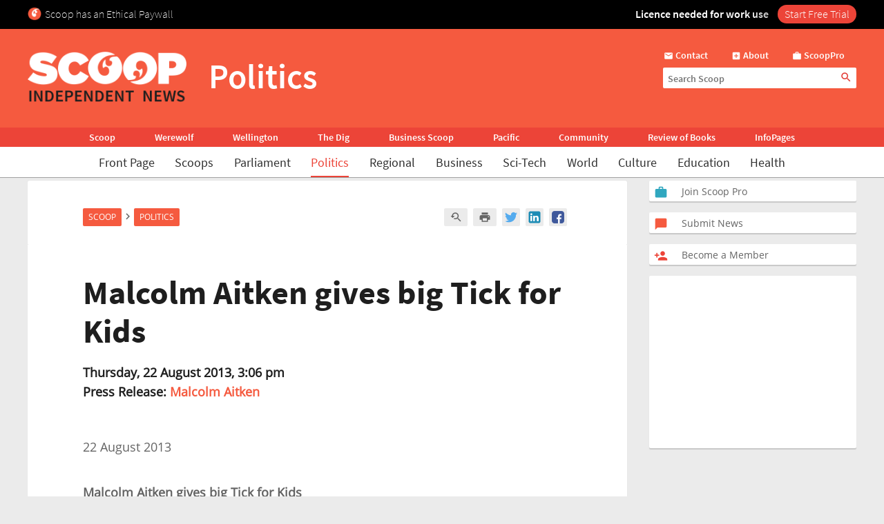

--- FILE ---
content_type: text/html; charset=UTF-8
request_url: https://www.scoop.co.nz/stories/PO1308/S00300/malcolm-aitken-gives-big-tick-for-kids.htm
body_size: 2256
content:
<!DOCTYPE html>
<html lang="en">
<head>
    <meta charset="utf-8">
    <meta name="viewport" content="width=device-width, initial-scale=1">
    <title></title>
    <style>
        body {
            font-family: "Arial";
        }
    </style>
    <script type="text/javascript">
    window.awsWafCookieDomainList = [];
    window.gokuProps = {
"key":"AQIDAHjcYu/GjX+QlghicBgQ/7bFaQZ+m5FKCMDnO+vTbNg96AH4rNVz6su/VZEN8ZENhuRFAAAAfjB8BgkqhkiG9w0BBwagbzBtAgEAMGgGCSqGSIb3DQEHATAeBglghkgBZQMEAS4wEQQMHtBCXf9B+pJ2/29OAgEQgDukEVPElPDYSfamSrvyxPl7iEpF7msKJ+X2JcVoiD6/fFu/+yi7EHB5AmsWBhRVTr/y925s7dcBY+6fsg==",
          "iv":"D549bQBzwwAAB+6F",
          "context":"[base64]/gcXz9xEKijiSUfDi61XqTMJT+tfdDbuaEwv+rN+0sUrdLzl2fA9dcLci9Zg5hgBRPbwM+NbeWkI58hWuLrgPhVtnmkw+87AnnP5fO58hi/vi/LyU1EHVgbi1Qi8HvWXlm3Mv5OOa8dCTf7ue+s/eCpMCuo/YRBAfLUrbekzbZw/sXaQJHH9tA15JMQP4571aIedXPv9rRIG05WDnDA9Oy0PM9vUIUaoUcAsPbG5ZrYmqSeuvwUa8xhG0iv6G1qKUT4C8UyErRmn8YsGNkTG/HuOUIz1pT17/x02nfKPmlnuqmH2TVIquAxdYwTM+x5nPTO/RhbTTtqMjDAUPRdWbd8+EBfVDurKCg960s/0pW78LP5K4XtOoUUi27Zn0hofdmh64k8bZ4cTcE6mhvnEVNVwhmEw+ry31CJw4wsqNLTp4o26nU6WiO9vBYOGq8+I8tg/jAgKsqn571aOhYSBQ4AlhW+yGpI9y5jgQdUigAi+QLVcBNX1FIOGgSn1mdp0OgmeCpzL0yZQ7ua4Q93oreKepGYBuO8Tmyny8YK05rxg=="
};
    </script>
    <script src="https://74c0c33c6cb6.2212dd66.us-east-2.token.awswaf.com/74c0c33c6cb6/6bce03ed618d/1a9c5bbc1809/challenge.js"></script>
</head>
<body>
    <div id="challenge-container"></div>
    <script type="text/javascript">
        AwsWafIntegration.saveReferrer();
        AwsWafIntegration.checkForceRefresh().then((forceRefresh) => {
            if (forceRefresh) {
                AwsWafIntegration.forceRefreshToken().then(() => {
                    window.location.reload(true);
                });
            } else {
                AwsWafIntegration.getToken().then(() => {
                    window.location.reload(true);
                });
            }
        });
    </script>
    <noscript>
        <h1>JavaScript is disabled</h1>
        In order to continue, we need to verify that you're not a robot.
        This requires JavaScript. Enable JavaScript and then reload the page.
    </noscript>
</body>
</html>

--- FILE ---
content_type: text/html;charset=UTF-8
request_url: https://www.scoop.co.nz/stories/PO1308/S00300/malcolm-aitken-gives-big-tick-for-kids.htm
body_size: 18507
content:

<!DOCTYPE html>
<html>
<head>
<meta http-equiv="content-type" content="text/html; charset=utf-8">
<meta name="viewport" content="width=device-width, initial-scale=1.0">


<meta name="title"       content="Malcolm Aitken gives big Tick for Kids" />
<meta name="keywords"    content="Malcolm Aitken, Politics, Child and Youth Issues, Community NGO Sector, Elections, General Politics, Humanitarianism, Local Body Elections NZ, Local Government, Wellington, Scoop" />
<meta name="description" content="Wellington City Council candidate, Malcolm Aitken, today pledged his commitment to the Tick for Kids campaign. The campaign is being run by the Every Child Counts Coalition, made up of Barnardos, Plunket, UNICEF, Save the Children and Mana Ririki, organisations ..." />
<link rel="amphtml"      href="https://m.scoop.co.nz/stories/PO1308/S00300/malcolm-aitken-gives-big-tick-for-kids.htm" />

<meta name="verify-v1" content="DmDRtGvVBvw+iZevBiahLdYqjyp7GyLA1poTPET2uBg=" >
<meta name="y_key" content="4091684479be8a25">
<meta name="msvalidate.01" content="D3EE7BEC171B22CC0004BCAD3AA9F55A" />
<meta name="google-site-verification" content="_g7_as_6L5G11kGq92K0w9zHzfUnAYXOUVCvYtF0evQ" />
<title>
Malcolm Aitken gives big Tick for Kids | Scoop News
</title>
<!-- Scoop is Copyright (C) 1996-2026 Scoop Publishing Ltd - All Rights Reserved -->
<link rel="stylesheet" href="/styles/scoop.css?v=10.13" type="text/css" media="screen">
<link rel="stylesheet" href="/styles/textads.css?v=10.13" type="text/css" media="screen">
<link rel="stylesheet" href="/styles/tabs.css?v=10.13" type="text/css" media="screen">
<link rel="stylesheet" href="/images/fonts/material-icons/load.css?v=10.13" type="text/css" media="screen">
<link rel="stylesheet" href="/images/fonts/source-sans-pro/load.css?v=10.13" type="text/css" media="screen">
<link rel="stylesheet" href="/images/fonts/open-sans/load.css?v=10.13" type="text/css" media="screen">
<!--[if IE]><link rel="stylesheet" href="/styles/msie.css?v=10.13" type="text/css" media="screen"><![endif]-->
<!--[if IE 8]><link rel="stylesheet" href="/styles/msie8.css?v=10.13" type="text/css" media="screen"><![endif]-->
<link rel="stylesheet" href="/styles/print.css?v=10.13" type="text/css" media="print">





<link rel="shortcut icon" href="/images/favicons/favicon.png" />

<link rel="apple-touch-icon" sizes="192x192" type="image/png" href="/images/favicons/ati-192.png" />
<link rel="apple-touch-icon" sizes="120x120" type="image/png" href="/images/favicons/ati-120.png" />
<link rel="apple-touch-icon" sizes="76x76" type="image/png" href="/images/favicons/ati-76.png" />
<link rel="apple-touch-icon" sizes="72x72" type="image/png" href="/images/favicons/ati-72.png" />
<link rel="apple-touch-icon" sizes="114x114" type="image/png" href="/images/favicons/ati-114.png" />
<link rel="apple-touch-icon" sizes="180x180" type="image/png" href="/images/favicons/ati-180.png" />
<link rel="apple-touch-icon" sizes="57x57" type="image/png" href="/images/favicons/ati-57.png" />
<link rel="apple-touch-icon" sizes="152x152" type="image/png" href="/images/favicons/ati-152.png" />
<link rel="apple-touch-icon" sizes="64x64" type="image/png" href="/images/favicons/ati-64.png" />
<link rel="apple-touch-icon" sizes="48x48" type="image/png" href="/images/favicons/ati-48.png" />
<link rel="apple-touch-icon" sizes="32x32" type="image/png" href="/images/favicons/ati-32.png" />
<link rel="apple-touch-icon" sizes="16x16" type="image/png" href="/images/favicons/ati-16.png" />

<meta name="section_key" content="nzpolitics">

<!-- removing these two per google instructions 2024-03-26
<script type="text/javascript" async="async" src="https://www.googletagservices.com/tag/js/gpt.js"></scrip
t>
<script type="text/javascript" async="async" src="https://www.google-analytics.com/analytics.js"></script>
-->

<script type="text/javascript">
  var googletag = googletag || {};
  googletag.cmd = googletag.cmd || [];
  var scoop = scoop || {};
  scoop.dom = {};
  scoop.dom.loaded = false;
  scoop.meta = {};
  scoop.meta.gaw = {};
  
  scoop.meta.gaw.sites = "Scoop";
  scoop.meta.gaw.sections = ["New Zealand Politics"];

  scoop.meta.byline = "malcolm aitken";
  scoop.meta.gaw.bylines = ["malcolm aitken"];
  scoop.meta.gaw.keywords = [];

  (function(l) {
  l.push("child and youth issues");
  l.push("community ngo sector");
  l.push("elections");
  l.push("general politics");
  l.push("humanitarianism");
  l.push("local body elections nz");
  l.push("local government");
  l.push("wellington");
  })(scoop.meta.gaw.keywords);

  scoop.meta.keywords = scoop.meta.gaw.keywords.slice();

  (function(l) {
  l.push("malcolm aitken");
  l.push("politics");
  l.push("scoop");
  })(scoop.meta.keywords);

  


  if(typeof window['ga'] == 'undefined') {
    window.ga = function() {
      if(typeof window.ga['q'] == 'undefined') {
        window.ga.q = [];
      }
      window.ga.q.push(arguments);
    };
  }

  scoop.hohonu = {};
  scoop.hohonu.ga = {};
  scoop.hohonu.ga.trackers_ref = [
    {'code' : 'UA-4736591-1',  'tid' : 'GT1'},
    {'code' : 'UA-5942402-1',  'tid' : 'GT2'},
    {'code' : 'UA-4736591-25', 'tid' : 'GT3'},
    {'code' : 'UA-4736591-26', 'tid' : 'GT4'}
  ];
  scoop.hohonu.ga.recipies = [];

  scoop.hohonu.ga.addRecipie = function(recipie) {
    var gai = scoop.hohonu.ga;
    gai.recipies.push(recipie);
    setTimeout(function() {
      var x;
      for(x = 0; x < gai.trackers_ref.length; x += 1) {
        recipie(gai.trackers_ref[x]);
      }      
    }, 1);
  };  

  (function(gai) {
    var x;
    for(x = 0; x < gai.trackers_ref.length; x += 1) {
      ga('create', gai.trackers_ref[x].code, 'auto', gai.trackers_ref[x].tid);
    }
  })(scoop.hohonu.ga);

  scoop.hohonu.ga.addRecipie(function(tracker_ref) {
    ga(tracker_ref.tid + '.send', 'pageview');
  });
		   
  function GA_googleFillSlot() {} // NOOP
</script>

<script type="text/javascript" src="/styles/scoop-modern-1.js" async="async"></script>

<meta property="fb:admins" content="100007318459475" />
<meta property="og:image" content="http://img.scoop.co.nz/stories/images/1908/scoop_image.jpg" />

<meta property="fb:pages" content="99519176487" />

<!-- <script type="text/javascript" language="javascript" async="async" src="https://kara.scoop.co.nz/www-scoop-swbanner.js"></script> -->

<!-- v3 popup js -->
<script>
function showPopup() {
    const lastShown = localStorage.getItem('popupLastShown');
    if (lastShown && (Date.now() - lastShown) < 10 * 24 * 60 * 60 * 1000) {
        return; // Don't show if within 10 days. 
    }

    // Add the 'active' class to the popup element
    document.getElementById("popup").classList.add("active");

    setTimeout(function() {
        document.body.style.overflow = "hidden";
        document.documentElement.style.height = '100%';
    }, 1000); // delay (in milliseconds)

    localStorage.setItem('popupLastShown', Date.now());
}

function showPage(pageId) {
    // Hide all pages and remove 'active' class
    document.querySelectorAll('#popup-content > div').forEach(page => {
        page.style.display = 'none';
        page.classList.remove('active'); 
    });

    // Show the selected page and add 'active' class
    document.getElementById(pageId).style.display = 'block';
    document.getElementById(pageId).classList.add('active'); 
}

function closePopup() {
    // Remove the 'active' class to hide the popup
    document.getElementById("popup").classList.remove("active"); 

    document.body.style.overflow = "unset"; // Re-enable scrolling
    document.documentElement.style.height = 'auto'; 
}

function goToNewPage() {
    window.location.href = "https://pro.scoop.co.nz/individual/"; 
}

window.onload = function() {
    showPopup(); 
};
</script>
<style>
.story-panel { margin: 10px 0 20px 0;}
.story-panel img {
    height: 100px;
    width: 125px;
    object-fit: cover;
    margin: 5px 10px 10px 0;
}
.story-panel h4 {
    margin: 8px 0 0;
    font-size: 16px;
    color: #1e1e1e;
    font-size: 21px;
    line-height: 23px;
    margin-bottom: 8px;
    font-family: Source Sans Pro, Trebuchet MS, Arial;
}
.story-panel a p {
    color: #646464;
    }
.story-panel a:hover h4 {
    text-decoration: none;
    color: #f76b43;
}
.story-panel h4:nth-child(2) {
    font-size: 16px;
    margin-bottom: 0px;
}
.lead-story-panel a p {
    color: #646464;
}
.lead-story-panel a:hover h1 {
    text-decoration: none;
    color: #f76b43;
}
</style>


<style>
.article-left-box {margin: 20px 0; padding: 0;}
#article-topper-box {background: #ebebeb; float:left; padding: 24px 80px 24px 80px; margin: 0 -80px;}
@media screen and (max-width: 768px) {#article-topper-box {margin: 0 -32px; padding: 24px 32px 24px 32px;} }
@media screen and (max-width: 480px) { #article-topper-box {margin: 0 -8px; padding: 24px 8px 24px 8px;} }
#article-topper-box #top-stories {margin: 0 -80px;}
@media screen and (max-width: 768px) {#article-topper-box #top-stories {margin: 0 -32px; } }
@media screen and (max-width: 480px) {#article-topper-box #top-stories {margin: 0 -8px;} }
 .img-float-right img, #img-float-right img {height: 100px; width: 125px; object-fit: cover;}
.byline-logo {min-width:70px; min-height:70px; object-fit:contain;}
/* CLS fix 2022 */
#outer-wrapper {padding-top: 230px;}
@media screen and (max-width: 935px) {
#outer-wrapper {padding-top: 30px;}
}
#outer-wrapper {display: flow-root;}
body.scrolling-menu {padding-top: unset;}
#header-purotu {position: fixed;}
</style>


<style>
figure.image {  display: table;  clear: both;  text-align: center;  margin: 1em auto;}
figure.image>img {  display: block;  margin: 0 auto;  max-width: 100%;  max-height: 400px;  min-width: 50px;}
figure.image>figcaption {  display: table-caption;  caption-side: bottom;  word-break: break-word;  color: hsl(0, 0%, 20%);  background-color: hsl(0, 0%, 97%);  padding: .6em;  font-size: .75em;  outline-offset: -1px;}
#article table {
    margin: 0 auto;
    border-collapse: collapse;
    border: 1px solid #ccc;}
#article table td {
    border: 1px solid #ccc;
    padding: 8px;
    text-align: left;}
#article table th {
    border: 1px solid #ccc;
    padding: 8px;
    text-align: left;}
blockquote {
    border-bottom: 4px solid #f55a3f;
    border-radius: 8px;
    color: black;
    padding: 8px 16px 0px 16px;
    background-color: #f55a3f1f;
    box-shadow: 0px 1px 3px 0px rgba(0, 0, 0, 0.2), 0px 1px 1px 0px rgba(0, 0, 0, 0.14), 0px 2px 1px -1px rgba(0, 0, 0, 0.12);}
    #article iframe {
	max-width:95%;
	width: 100%    }
</style>

<!-- Google Tag Manager -->
<script>(function(w,d,s,l,i){w[l]=w[l]||[];w[l].push({'gtm.start':
new Date().getTime(),event:'gtm.js'});var f=d.getElementsByTagName(s)[0],
j=d.createElement(s),dl=l!='dataLayer'?'&l='+l:'';j.async=true;j.src=
'https://www.googletagmanager.com/gtm.js?id='+i+dl;f.parentNode.insertBefore(j,f);
})(window,document,'script','dataLayer','GTM-MFGHBG');</script>
<!-- End Google Tag Manager -->

<style>

.story-panel {
    margin: 10px 0 10px 0;
    float: left;
    padding: 10px 10px 10px 20px;
    box-shadow: 0px 2px 1px rgba(0, 0, 0, .15);
    background: #ffffff;
    border-radius: 2px;
}

.story-panel h4 i::after, .lead-story-panel h1 i::after {
    white-space: pre; content: '\A';
}

.story-panel h4 i, .lead-story-panel h1 i {
    font-size: 75%; font-weight: 500; line-height: 75%;
}

  
.left-col {
    padding-right: ;
    padding-left: 0px;
    background: none;
    border-right: none;
    width: calc(50% - 12px);
}

.centre-col {
    padding-left: 0px;
    padding-right: 0px;
    float: left;
    width: calc(50% - 12px);
    background: none;
    padding: none;
    padding-bottom: 24px;
}

.section-wrapper > .container > .section-wrapper {
 border-right: none;
}
  
div.section-wrapper {
    background: none !important;
    box-shadow: none !important;
    border-radius: unset !important;
}
  .headline-right > div > div[id^="div-gpt-ad"] {
    text-align: center;
}
  
  .headline-right:has(div > div[id^="div-gpt-ad"]) {
    box-shadow: none!important;
    background:none!important;
}
  
div > iframe[id^="google_ads_iframe_"] {
    width: initial!important;
    margin: 0 auto;
}
  
@media screen and (max-width: 970px) {
    .right-col {
        margin-left:8px!important;
	    margin-right:8px!important;
	    float: left;
        width: calc(100% - 16px);
        background: #FFF;
        margin-bottom: 24px;		
    }

    .doubleleft-col {
        width: calc(100% - 16px);
        max-width: none;
        float: left;
        padding-bottom: 16px;
        padding-left: 8px;
        padding-right: 8px;
    }

    #leader {
        float: left;
        padding: 16px 16px 24px 16px!important;
    }

    div.section-wrapper, #header-wrapper-base, #top-strip-base {
        width: 100%; /*   width: calc(100%); */
        margin-left: 0px;
        margin-right: 24px;
    }
  
    .section-wrapper > .container > .section-wrapper, #outer-wrapper > .container > .section-wrapper {
      /*teststsrt  margin-left: 8px; /* margin > Padding */
    }
  #outer-wrapper {
          width: 100%; 
    }
    .container > .section-wrapper {
         width: calc(100% - 8px);  /* new */
          margin-left: 8px; /* new */
    }
    .centre-col, .left-col {
        padding-right: ; * was 8px */
        width: calc(50% - 12px);
    }

    .left-col {
        background: none;
        border-right: none;
      	padding-left:0px;
    }

    .section-wrapper > .container > .section-wrapper {
        border-right: none;
    }
}

@media screen and (max-width: 935px) {
    #outer-wrapper {
        padding-top: 127px;
    }
  
    .story-panel {
        margin: 10px 0 0px 0!important;
        padding: 8px 8px 8px 18px!important;
    }

    .story-panel h4 {
        font-size: 19px;
        line-height: 22px;
    }
  
    .centre-col, .left-col {
        width: calc(50% - 8px);
	    margin-left: 0px;
	    margin-right: 0px;
        padding-right: 0px;
        float: left;
    }
    .centre-col {
    padding-left: 8px !important; /* maring > Padding */
    }
    .left-col {
    padding-top: 16px;
    }
  
    div.section-wrapper, #header-wrapper-base, #top-strip-base {
        width: 100%;
        margin-left: 0;
        margin-right: 0;
    }

    #top-stories {
        overflow-x: scroll;
        overflow-y: hidden;
        display: -webkit-box;
        margin-right: -8px;
        margin-left: -8px;
        float: none;
        scrollbar-width: none; /* Firefox */
        -ms-overflow-style: none;  /* Internet Explorer 10+ */
        scrollbar-width: thin;
        margin-bottom: 24px;
        padding-bottom: 0px;
  }
    
    #top-stories::-webkit-scrollbar {
        display: none;
        width: 0;
        height: 0;
    }
    .top-story {
	    width: 150px;
	    height: 100px;
        border-radius: 5px;
    } 
   .top-story:first-of-type  {
	    margin-left:8px
    }
    .top-story:last-of-type  {
	    margin-right:8px
    }
   #header-purotu-wires ul li {
	    display: block;
        margin: 0 14px;
      
    }
    #header-purotu-wires {
        display: block;
        width: 100%;
        float: left;
        overflow-x: auto;
        /* position: relative; */
        /* top: 20px; */
   } 
    #header-purotu-wires ul {
        margin-left: 0px;
        overflow: scroll;
        scrollbar-width: thin;
        width:100%;
        height: 40px;
        display:-webkit-box;
        margin-right: 0px;
        float: none;
        /* scrollbar-width: none; /* Firefox */
        -ms-overflow-style: none;  /* Internet Explorer 10+ */ 
   }
    #header-purotu-wires ul::-webkit-scrollbar {
        display: none;
        width: 0;
        height: 0;
    }
    #header-purotu.scrolling-menu #header-purotu-wires { 
        display:none; 
    }
}

@media screen and (max-width: 540px) {
    .centre-col, .left-col {
    width: calc(100% - 8px)!important; /* was 16 */
    }
   .story-panel img, .img-float-right img, #img-float-right img {
    height: 150px;
    width: 45%;
    }
   /* .story-panel h4 i::before {
    white-space: pre; content: '\A';
    } */
    .left-col {
    padding-bottom: 0px;
    /* padding-left:8px; */
    }
    .centre-col {
    padding-top: 0px; 
    margin-left: 0px !important;
    padding-left: 0px !important;
  }
}


</style>







<!-- open graph story  -->



</head>
<body>
<div id="page-wrapper">


<!-- spider trap -->
<a href="/robots/bad-robot.html"><img height="1" width="1" align="right" border="0" src="//img.scoop.co.nz/images/pixel.gif?bad-robot"></a>
<!-- end spider trap -->



<div id="header-purotu">
  <div id="header-purotu-strip">
    <!-- <style>
@media screen and (max-width: 970px) {
#top-dfp {display: none;}
}
#top-dfp {text-align: center; min-height:120px;}
</style>
<div id="top-dfp"><! -- /1688062/Scoop_Big-Banner --  >
<style> 
@media screen and (min-width: 935px){
#outer-wrapper {padding-top: 350px;} }</style>
<div id='div-gpt-ad-1493962836337-0'>
<script>
googletag.cmd.push(function() { googletag.display('div-gpt-ad-1493962836337-0'); });
</script>
</div> 
</div> -->
<!-- Google Tag Manager (noscript) -->
<noscript><iframe src="https://www.googletagmanager.com/ns.html?id=GTM-MFGHBG"
height="0" width="0" style="display:none;visibility:hidden"></iframe></noscript>
<!-- End Google Tag Manager (noscript) -->
<div id="ethical-paywall-banner" style=" width: 100%; height: 42px;display: block;background: #000;color: #fff;border: none;overflow:hidden;">
<style>
@media screen and (max-width: 935px) {#header-purotu {height: 87px;} #outer-wrapper {padding-top: 87px;}} #header-purotu-strip {display:block!important;padding:0px!important;}
@media screen and (max-width: 794px) {#ep-banner-left {display:none;}} a:hover.ep-button{background-color:#E04035!important;}
@keyframes shimmer { 100% {-webkit-mask-position:left}}
</style>
<div id="ethical-paywall-banner-content" style="max-width: 1220px;margin: 0 auto;font-size: 1em;">


<div id="ep-banner-left" style="float: left; font-weight: 200; font-size: 1em; text-align: left;position: relative;margin-left: 10px;top: 10px; margin-right: 10px;"><img height="20px" width="20px" src="https://www.scoop.co.nz/images/favicons/ati-48.png" style="float:left; margin-right: 5px;">Scoop has an Ethical Paywall
</div>

<div id="ep-banner-right" style="position: relative;float:right;top: 10px;margin-right:10px; font-weight: 600;"><span style="-webkit-mask:linear-gradient(-90deg,#000 45%,#0005,#000 70%) right/350% 100%; background-repeat: no-repeat; animation: shimmer 4s 4;">Licence needed for work use </span><a class="ep-button" href="https://pro.scoop.co.nz/individual/?epb" style="color:#fff;margin-left:10px;background:#EC4438;border-radius:15px;padding:3px 10px 4px 10px;font-weight:300;">Start Free Trial</a></div>
</div>
</div>


  </div>
  <div id="pp-banner"></div>
  <div id="header-purotu-thick">
    <i class="material-icons" id="header-purotu-menu-button">&#xE5D2;</i>
    <div id="header-purotu-logo">
      <a href="/?from=top-banner-purotu-1">
	<img alt="Scoop" src="/images/Scoop_Independent_News_BWLogo.svg.png" title="Go to the home page" class="for-full">
	<img alt="Scoop" src="/images/Scoop_Independent_News_White.png" title="Go to the home page" class="for-skinny">
      </a>
    </div>
    <div id="header-purotu-title">Politics</div>
    <div id="header-purotu-tools">
      <div id="header-purotu-shortcuts">
	
<a id="about-us-head" href="https://www.scoop.co.nz/about/contact.html"><i class="material-icons">&#xE0BE;</i> <span>Contact</span></a>
<a id="subscribe-head" href="https://www.scoop.co.nz/about/about.html"><i class="material-icons">&#xE146;</i> <span>About</span></a>
<a id="login-head" href="https://pro.scoop.co.nz/?from=scoop"><i class="material-icons">&#xE8F9;</i> <span>ScoopPro</span></a>

      </div>
      <div id="header-purotu-search">
    <form method="get" action="https://search.scoop.co.nz/search">
    <input class="scoop-words" placeholder="Search Scoop" type="text" name="q" maxlength="50" /><button type="submit" name="submit"><i class="material-icons">&#xE8B6;</i>
</button>
</form>

</div>
    </div>
  </div>

  <div id="header-purotu-network">
    <ul>
      <li><a href="https://www.scoop.co.nz">Scoop</a></li>        
      <li><a href="http://werewolf.co.nz">Werewolf</a></li>        
      <li><a href="http://wellington.scoop.co.nz">Wellington</a></li>
      <li><a href="https://thedig.nz">The Dig</a></li>
      <li><a href="http://business.scoop.co.nz">Business Scoop</a></li>
      <li><a href="http://pacific.scoop.co.nz">Pacific</a></li>        
      <li><a href="http://community.scoop.co.nz">Community</a></li> 
      <li><a href="http://books.scoop.co.nz">Review of Books</a></li> 
      <li><a href="https://info.scoop.co.nz">InfoPages</a></li>  
    </ul>
  </div>
  
  <div id="header-purotu-wires">
    
<ul>
    <li><a href="https://www.scoop.co.nz/">Front Page</a></li>
    <li><a href="https://www.scoop.co.nz/news/scoops.html">Scoops</a></li>
    <li><a href="https://www.scoop.co.nz/news/parliament.html">Parliament</a></li>
    <li><a href="https://www.scoop.co.nz/news/politics.html" class="wires-on">Politics</a></li>
    <li><a href="https://www.scoop.co.nz/news/regional.html">Regional</a></li>
    <li><a href="https://www.scoop.co.nz/news/business.html">Business</a></li>
    <li><a href="https://www.scoop.co.nz/news/sci-tech.html">Sci-Tech</a></li>
    <li><a href="https://www.scoop.co.nz/news/world.html">World</a></li>
    <li><a href="https://www.scoop.co.nz/news/culture.html">Culture</a></li>
    <li><a href="https://www.scoop.co.nz/news/education.html">Education</a></li>
    <li><a href="https://www.scoop.co.nz/news/health.html">Health</a></li>
</ul>

  </div>

  <div id="header-purotu-menu">
    <i class="material-icons" id="header-purotu-menu-button-2">&#xE5CD;</i>

    <div id="header-purotu-menu-tools">
      <div id="header-purotu-menu-search">
    <form method="get" action="https://search.scoop.co.nz/search">
    <input class="scoop-words" placeholder="Search Scoop" type="text" name="q" maxlength="50" /><button type="submit" name="submit"><i class="material-icons">&#xE8B6;</i>
</button>
</form>

</div>
      <div id="header-purotu-menu-shortcuts">
	
<a id="about-us-head" href="https://www.scoop.co.nz/about/contact.html"><i class="material-icons">&#xE0BE;</i> <span>Contact</span></a>
<a id="subscribe-head" href="https://www.scoop.co.nz/about/about.html"><i class="material-icons">&#xE146;</i> <span>About</span></a>
<a id="login-head" href="https://pro.scoop.co.nz/?from=scoop"><i class="material-icons">&#xE8F9;</i> <span>ScoopPro</span></a>

      </div>
    </div>

    <div class="header-purotu-menu-header">Scoop</div>
    
<ul>
    <li><a href="https://www.scoop.co.nz/">Front Page</a></li>
    <li><a href="https://www.scoop.co.nz/news/scoops.html">Scoops</a></li>
    <li><a href="https://www.scoop.co.nz/news/parliament.html">Parliament</a></li>
    <li><a href="https://www.scoop.co.nz/news/politics.html" class="wires-on">Politics</a></li>
    <li><a href="https://www.scoop.co.nz/news/regional.html">Regional</a></li>
    <li><a href="https://www.scoop.co.nz/news/business.html">Business</a></li>
    <li><a href="https://www.scoop.co.nz/news/sci-tech.html">Sci-Tech</a></li>
    <li><a href="https://www.scoop.co.nz/news/world.html">World</a></li>
    <li><a href="https://www.scoop.co.nz/news/culture.html">Culture</a></li>
    <li><a href="https://www.scoop.co.nz/news/education.html">Education</a></li>
    <li><a href="https://www.scoop.co.nz/news/health.html">Health</a></li>
</ul>

    <div class="header-purotu-menu-header">Network</div>
    <ul>
      <li><a href="https://www.scoop.co.nz">Scoop</a></li>        
      <li><a href="http://werewolf.co.nz">Werewolf</a></li>        
      <li><a href="http://wellington.scoop.co.nz">Wellington Scoop</a></li>
      <li><a href="https://thedig.nz">The Dig</a></li>
      <li><a href="http://business.scoop.co.nz">Business Scoop</a></li>        
      <li><a href="http://pacific.scoop.co.nz">Pacific</a></li>
      <li><a href="http://community.scoop.co.nz">Community</a></li> 
      <li><a href="http://books.scoop.co.nz">Review of Books</a></li> 
      <li><a href="https://info.scoop.co.nz">InfoPages</a></li>  
    </ul>
  </div>

</div>


<div id="outer-wrapper">






<div class="article-subheadings">
  <p>
<a href="http://gordoncampbell.scoop.co.nz/" style="white-space: nowrap">Gordon Campbell</a> | <a href="http://www.scoop.co.nz/news/parliament/live/384.html" style="white-space: nowrap">Parliament TV</a> | <a href="http://parliamenttoday.co.nz" style="white-space: nowrap">Parliament Today</a> | <a href="http://www.scoop.co.nz/multimedia/television/politics.html" style="white-space: nowrap">News Video</a> | <a href="http://www.scoop.co.nz/archive/index.html?t=Police%20and%20Crime" style="white-space: nowrap">Crime</a> | <a href="http://www.scoop.co.nz/archive/index.html?t=Employers" style="white-space: nowrap">Employers</a> | <a href="http://www.scoop.co.nz/archive/index.html?t=Housing" style="white-space: nowrap">Housing</a> | <a href="http://www.scoop.co.nz/archive/index.html?t=Immigration" style="white-space: nowrap">Immigration</a> | <a href="http://www.scoop.co.nz/archive/index.html?t=Legal%20Issues" style="white-space: nowrap">Legal</a> | <a href="http://www.scoop.co.nz/archive/index.html?t=Local%20Government" style="white-space: nowrap">Local Govt.</a> | <a href="http://www.scoop.co.nz/archive/index.html?t=Maori" style="white-space: nowrap">Maori</a> | <a href="http://www.scoop.co.nz/archive/index.html?t=Welfare" style="white-space: nowrap">Welfare</a> | <a href="http://www.scoop.co.nz/archive/index.html?t=Unions" style="white-space: nowrap">Unions</a> | <a href="http://www.scoop.co.nz/archive/index.html?t=Child%20and%20Youth%20Issues" style="white-space: nowrap">Youth</a> | <a href="http://<% search.scoop.co.nz %>/" style="white-space: nowrap">Search</a></p>
</div>

<div id="article-head-spacer">&nbsp;</div>

<!-- LEADER -->
  <div class="container">
     <div class="doubleleft-col">
       <div width="665" height="40">
<!-- Scoop Media Cartel DFP Tag -->
<script type='text/javascript'>
GA_googleFillSlot("Scoop_Top_Strip");
</script>
</div>



       


<div id="bread-crumb">
<a href="http://www.scoop.co.nz/">Scoop</a> <i class="material-icons bread-crumb-sep">&#xE315;</i> <a href="http://www.scoop.co.nz/news/politics.html">Politics</a> 
    <div id="article-tools">




        <a rel="nofollow" title="Find related articles" href="http://search.scoop.co.nz/search?q=related:PO1308/S00300"><i class="material-icons">&#xe8fa;</i></a>

        <a rel="nofollow" title="Printer friendly version" href="http://www.scoop.co.nz/stories/print.html?path=PO1308/S00300/malcolm-aitken-gives-big-tick-for-kids.htm"><i class="material-icons">&#xe8ad;</i></a>

<a href="https://twitter.com/intent/tweet?url=https%3A%2F%2Fwww.scoop.co.nz%2Fstories%2FPO1308%2FS00300%2Fmalcolm-aitken-gives-big-tick-for-kids.htm&amp;text=Malcolm%20Aitken%20gives%20big%20Tick%20for%20Kids" class="social-media-toolkit-button" id="social-media-toolkit-twitter-button"><img src="/images/Icons_Twitter.svg" alt=""></a>
<a href="https://www.linkedin.com/shareArticle?url=https%3A%2F%2Fwww.scoop.co.nz%2Fstories%2FPO1308%2FS00300%2Fmalcolm-aitken-gives-big-tick-for-kids.htm&amp;mini=true&amp;source=http://www.scoop.co.nz&amp;title=Malcolm%20Aitken%20gives%20big%20Tick%20for%20Kids" class="social-media-toolkit-button" id="social-media-toolkit-linkedin-button"><img src="/images/Icons_LinkedIn.svg" alt=""></a>
<a href="https://www.facebook.com/share.php?u=https%3A%2F%2Fwww.scoop.co.nz%2Fstories%2FPO1308%2FS00300%2Fmalcolm-aitken-gives-big-tick-for-kids.htm" class="social-media-toolkit-button"><img src="/images/Icons_Facebook.svg" alt="" id="social-media-toolkit-facebook-button"></a>

<script type="text/javascript">
  if(scoop && scoop.hohonu && scoop.hohonu.ga) {
    var x;
    var networks = ['twitter', 'facebook', 'linkedin'];
    for(x = 0; x < networks.length; x += 1) {
      (function(network) {
        scoop.hohonu.ga.addRecipie(function(tracker_ref) {
          var button = document.getElementById('social-media-toolkit-' + network + '-button');
	  if((typeof button.addEventListener) == 'undefined') {
	    return;
	  }
          button.addEventListener('click', function() {
            ga(tracker_ref.tid + '.send', 'social', network, 'Share Button Click', window.location.href);
	    return true;
	  });
        });
      })(networks[x]);
    }
  }
</script>

    </div>
</div>




       <div id="article">
         <div class="story-top">
           <h1>Malcolm Aitken gives big Tick for Kids</h1>

           <span class="byline"><b>Thursday, 22 August 2013,  3:06 pm</b><br />
             <b>Press Release: <a href="https://info.scoop.co.nz/Malcolm_Aitken">Malcolm Aitken</a></b></span>

         </div>

	 <p>
         22 August 2013<p><B>Malcolm Aitken gives big Tick for
Kids</B><p>Wellington City Council candidate, Malcolm
Aitken, today pledged his commitment to the Tick for Kids
campaign.<p>The campaign is being run by the Every Child
Counts Coalition, made up of Barnardos, Plunket, UNICEF,
Save the Children and Mana Ririki, organisations working
hard to protect and enhance New Zealand children’s
well-being.<p>“For council candidates, Tick for Kids is
about supporting minimum standards for our children
regarding their basic rights and considering and involving
them in policy making,” said Mr Aitken, who is the Labour
candidate in the Onslow-Western Ward.<p>“Every council and
DHB candidate in Wellington who believes children deserve
the protections and minimum standards in this charter should
sign up to it. Let’s all get behind organisations like
these.<p>“To anyone who asks ‘but should local
government be involved in policy on, for example, child
poverty?’ I reply ‘local government, like central
government, has a responsibility to contribute to tackling
our appalling rates of child poverty and deprivation in New
Zealand. Asking whether local government should be involved
is missing the point.’ These issues need action.
Now.<p>“We’re putting the reckless pursuit of profit in
some cases and a host of other excuses ahead of dealing with
child poverty and I know many Wellingtonians among others
have had enough. Everyone who can, needs to act, in the
absence of any real effort from a number of key decision
makers.
<div class="article-left-box-wrapper"><div class="article-left-box">
        




<div class="headline-right"><div id="in-cont" style="background:white;">
 <div id="txt1" style="text-align:left; font-size:14px; font-style: italic; color: grey; padding: 4px;">Advertisement - scroll to continue reading</div>

  <div style="min-height:250px;min-width: 300px;"><style> @media screen and (max-width: 768px) {.article-left-box {float: none; margin: 20px auto 20px auto; margin-left: calc( (100% - 300px) / 2 );}} 
@media screen and (max-width: 970px) {#article iframe { max-width: 100%;}} #article iframe { max-width: 100%;}</style>
<!-- /1688062/Scoop_Super-Rectangle -->
   <div id='div-gpt-ad-1493962836337-4' style="padding: 0 20px 0 0; text-align: center;">
<script>
googletag.cmd.push(function() { googletag.display('div-gpt-ad-1493962836337-4'); });
</script>
   </div>

  </div> 
</div>
</div>

</div></div>
<p>“I call upon everyone who’s running for a
council or a DHB in the Wellington region to make a
stand.”<p>Tick for Kids for council and DHB
candidates.<p><B>We invite candidates to commit to:</B><p>1.
Ensuring your Council monitors and evaluates all policies to
ensure the interests of children and young people are put to
the forefront.<p>2. Advocating your town or city become an
accredited ‘Child Friendly City’ www.childfriendlycities.org.nz.<p>3.
Working to support every child’s right to a standard of
living that meets their needs by reducing health, education
and income disparities in your town or city. A good starting
point is commitment to the principle of becoming a Living
Wage city.<p>4. Increasing your Council investment in
children and young people – particularly in the early
years - and ensuring spending on them is equitable (relative
to other age groups) and effective.<p>5. Working to ensure
all children in your town or city have affordable and
healthy housing, by improving the provision of housing that
meets minimum health and safety requirements.<p>6. Building
support for quality education within your community,
including advocating for the right of every child to have a
qualified and registered teacher.<p>7. Supporting local
community-led planning and policy development that includes
children’s voices in order to build healthy, connected
communities and effective support for children and their
parents.<p>8. Ensure the provision of accessible recreation
and cultural facilities for all children.<p>9. Ensure that
children have a range of transport options (whether that be
by public transport, pedestrian or by bike) that meet their
needs and are affordable, sustainable and safe.<p>10.
Providing a child-friendly workplace for all Council
staff.<p>ENDS<!-- LINKS REMOVED 
 SUB:0 URL:PO1308/S00300/malcolm-aitken-gives-big-tick-for-kids.htm -->
<p>
<a href="http://www.scoop.co.nz/about/terms.html" target="_blank"><span>&#169; Scoop Media</span></a><!-- 
  LINKS NOT REMOVED 
  SUB:0
  URL:PO1308/S00300/malcolm-aitken-gives-big-tick-for-kids.htm
 -->
         <br>
<div id="story-footer" style="padding:20px 0;">
<!-- /1688062/Scoop_Story-Footer -->
<div id='div-gpt-ad-1493962836337-6' style='min-width: 300px; min-height: 250px; text-align: center;'><div style="text-align:center; font-size:14px; font-style: italic; color: grey; padding: 4px;">Advertisement - scroll to continue reading</div>
  <script>
    googletag.cmd.push(function() { googletag.display('div-gpt-ad-1493962836337-6'); });
  </script>
</div>
</div>
<!--
<div id="byline-block">
<style> a.supporter:hover {background:#EC4438!important;} 
@media screen and (max-width: 480px) { #byline-block div.byline-block {padding-right:16px;}}</style>
<div class="byline-block byline-block-light" style="background-color:#ebebeb; font-size:16px; line-height:22px; font-weight:normal; border: 1px solid #f55a3f; width: -webkit-fill-available;">
<h4>Did you know Scoop has an Ethical Paywall?</h4>
<p>If you're using Scoop for work, your organisation needs to pay a small license fee with Scoop Pro. We think that's fair, because your organisation is benefiting from using our news resources. In return, we'll also give your team access to pro news tools and keep Scoop free for personal use, because public access to news is important!<br /><br />
 <a class="supporter" href="https://pro.scoop.co.nz/?from=SFPro23" target="_blank" style="background: #f55a3f; color: #ffffff!important; border-radius: 2px; padding: 5px 12px 6px 12px;font-weight:normal;">Go to Scoop Pro</a>  
<a style="color:#1e1e1e;" href="https://pro.scoop.co.nz/using-scoop-for-work/?from=SFPro23" target="_blank"><u>Find out more</u></a></p> 
</div>
</div> -->
<!-- Pro Individual -->
<div id="byline-block">
<style> a.supporter:hover {background:#EC4438!important;} 
@media screen and (max-width: 480px) { #byline-block div.byline-block {padding-right:16px;}}</style>
<div class="byline-block byline-block-light" style="background-color:#fff; font-size:16px; line-height:22px; font-weight:normal; border: 1px solid #f55a3f; width: -webkit-fill-available;">
<h3 style="margin-top:0px;">Using Scoop for work?</h3>
<p> Scoop is free for personal use, but you’ll need a licence for work use. This is part of our Ethical Paywall and how we fund Scoop. Join today with plans starting from less than $3 per week, plus gain access to exclusive <i>Pro</i> features.<br><br>
 <a class="supporter" href="https://pro.scoop.co.nz/Individual/?from=ProIn24" target="_blank" style="background: #f55a3f; color: #ffffff!important; border-radius: 2px; display: unset; border:none; padding: 5px 12px 6px 12px;font-weight:normal;">Join Pro Individual</a>  
<a style="color:#1e1e1e;display: unset; border:none;" href="https://pro.scoop.co.nz/using-scoop-for-work/?from=ProIn24" target="_blank"><u>Find out more</u></a></p> 
</div>
</div>


<div id="byline-block"><div class="byline-block byline-block-light">Find more from <a href="https://info.scoop.co.nz/Malcolm_Aitken">Malcolm Aitken</a> on InfoPages.</div></div>
         <div class="cleaner">&nbsp;</div>

       </div><!-- /article -->
  
       <div class="cleaner">&nbsp;</div>

       <div>&nbsp;</div>

       

       <div id="article-base-links">
          
        <a href="http://www.scoop.co.nz/news/parliament.html">Parliament Headlines</a> | <a href="http://www.scoop.co.nz/news/politics.html">Politics Headlines</a> | <a href="http://www.scoop.co.nz/news/regional.html">Regional Headlines</a>

       </div>

       
        <div class="section-heading">
    <h2><a href="http://www.scoop.co.nz/sections/nzpolitics.html">NEW ZEALAND POLITICS</a></h2>
<p>
</p>
</div>


       <div width="665" height="40">
<!-- Scoop Media Cartel DFP Tag -->
<script type='text/javascript'>
GA_googleFillSlot("Scoop_Top_Strip");
</script>
</div>



       <br />

       
<div id="leader" class="" style="background-image: url(/images/teal-left.gif); background-color: #E1F1EF">
    
    <div class="lead-story-panel"><a href="https://www.scoop.co.nz/stories/HL2601/S00064/on-selling-the-recovery-mirage-and-wolf-parade.htm"><h1><img src="https://mc-store1.s3.amazonaws.com/media/nn/www-scoop-co-nz/scoopFP/5_2R2hyxdwgL-zO3.jpg" width="320" height="175"><i>Gordon Campbell:</i>  On Selling The Recovery Mirage, And Wolf Parade</h1><p>If the economy was an apartment building, the recovery would be the party that’s beginning to kick off in the penthouse flat, while everyone else in the building is trying to get some sleep before the daily grind starts again.</p></a></div>

    <div id="leader-also-wrapper" style="background-image: url(/images/teal-right.gif)">
        <div class="leader-left">
            
        </div>
        <div class="leader-also">
             
        </div>
        <h5>&nbsp;</h5>
        <div class="cleaner"></div>
    </div>
</div>

     </div><!-- /doubleleft-col -->

       
        	<div class="section-wrapper">
    
<div class="cleaner">&nbsp;</div>
<div class="left-col" id="img-float-right">
    <div class="story-panel"><a href="https://www.scoop.co.nz/stories/AK2602/S00001/recovery-operation-at-mount-maunganui-complete.htm"><h4><img src="https://mc-store1.s3.amazonaws.com/media/nn/www-scoop-co-nz/scoopFP/AQM5UAvD9wOezMXN.jpg" width="125" height="100"><i>NZ Police:</i> Recovery Operation At Mount Maunganui Complete</h4><p>We all had one goal, and that was to reunite families with their loved ones, but also to support these families through what has been an incredibly difficult time, says Superintendent Anderson.</p></a></div><div class="story-panel"><a href="https://www.scoop.co.nz/stories/PO2601/S00107/government-treaty-mandate-process-in-the-north-is-divisive-and-against-ngapuhi-interests.htm"><h4><img src="https://mc-store1.s3.amazonaws.com/media/nn/www-scoop-co-nz/scoopFP/6FPVPPcZlfMRJTVF.jpg" width="125" height="100"><i>Mike Smith:</i> Government Treaty Mandate Process In The North Is Divisive And Against Ngāpuhi Interests</h4><p>Rather than strengthening unity and rangatiratanga, the process is fragmenting hapū, inflaming long-standing tensions, and forcing rushed decisions under Crown-imposed timelines. </p></a></div><div class="story-panel"><a href="https://www.scoop.co.nz/stories/PO2601/S00100/historic-use-of-parliamentary-rule-to-usher-in-modern-slavery-act-for-nz.htm"><h4><img src="https://mc-store1.s3.amazonaws.com/media/nn/www-scoop-co-nz/scoopFP/QSd4Ns11fJiUlr6v.jpg" width="125" height="100"><i>World Vision NZ:</i> Historic Use Of Parliamentary Rule Of 61 To Usher In Modern Slavery Act For NZ</h4><p>World Vision is keen to see the first reading of the new bill in Parliament early in the new year and is hopeful the new legislation will be in place before this year’s election.</p></a></div>
</div>

<div class="centre-col" id="img-float-right">
    
    <div class="story-panel"><a href="https://www.scoop.co.nz/stories/AK2601/S00610/pilot-vessel-grounding-shows-why-electronic-navigation-matters-in-restricted-visibility.htm"><h4><img src="https://mc-store1.s3.amazonaws.com/media/nn/www-scoop-co-nz/scoopFP/H7A2tAwMDtD3rezo.jpg" width="125" height="100"><i>TAIC:</i> Pilot Vessel Grounding Shows Why Electronic Navigation Matters In Restricted Visibility</h4><p>The lessons from the Bluff grounding in December 2024 are relevant to all operators of small, fast vessels in confined waters.</p></a></div><div class="story-panel"><a href="https://www.scoop.co.nz/stories/AK2601/S00570/independent-inquiry-into-manage-my-health-breach-will-ask-the-hard-questions.htm"><h4><img src="https://mc-store1.s3.amazonaws.com/media/nn/www-scoop-co-nz/scoopFP/ApvtpuOhJq9hfIBR.jpg" width="125" height="100"><i>Office of the Privacy Commissioner:</i> Independent Inquiry Into Manage My Health Breach Will Ask The Hard Questions</h4><p>The Manage My Health cyber incident has caused New Zealanders to question just how private and secure their sensitive health information really is - particularly in a world of increasing cyber threats and greater use of new technologies.</p></a></div><div class="story-panel"><a href="https://www.scoop.co.nz/stories/PA2601/S00114/next-steps-to-fix-the-basics-of-science-funding.htm"><h4><img src="https://mc-store1.s3.amazonaws.com/media/nn/www-scoop-co-nz/scoopFP/zuCyXCmJDsH_YLgm.jpg" width="125" height="100"><i>Government:</i> Next Steps To Fix The Basics Of Science Funding</h4><p>Research Funding NZ will replace most existing research funding decision-makers, including the Marsden Fund Council, the Science Board, some MBIE functions and the Health Research Council.</p></a></div>
</div>




	</div>
    <div class="cleaner"></div>


    </div><!-- /container -->

    <div class="right-col">
      
        




<div class="headline-right"><a href="https://pro.scoop.co.nz/?source=SPW"><div id="get-more">
<i class="material-icons" style="color:#30A7BF;">work</i>
<span>Join Scoop Pro</span>
</div></a>
</div>
<div class="spacer-b">&nbsp;</div>
<div class="headline-right"><a href="/about/submit.html?source=RHS"><div id="get-more">
	<i class="material-icons"></i>
	<span>Submit News</span>
</div></a>
</div>
<div class="spacer-b">&nbsp;</div>
<div class="headline-right"><a href="
https://foundation.scoop.co.nz/?source=SPW"><div id="get-more">
<i class="material-icons" style="color:#ec4438;">person_add</i>
<span>Become a Member</span>
</div></a>



<!-- <a href="
https://news.google.com/publications/CAAqBwgKMLvRhQsw3fSCAw"><div id="get-more">
<i class="material-icons" style="color:#ec4438;">person_add</i>
<span>Follow Scoop on Google News</span>
</div></a> -->


<!-- <a href="https://twitter.com/scoopnz"><div id="get-more"><img src="/images/Icons_Twitter.svg"><span>Follow Scoop on Twitter</span>
</div></a> -->

</div>
<div class="spacer-b">&nbsp;</div>
<div class="headline-right"><style>body {overflow: unset;}</style> <!-- !important ? -->
<!-- /1688062/Scoop_Premium-Rectangle -->
<div id="in-cont" style="min-height:250px;">
<div id='div-gpt-ad-1493962836337-1'>
<script>
googletag.cmd.push(function() { googletag.display('div-gpt-ad-1493962836337-1'); });
</script>
</div>
</div>

</div>
<div class="spacer-b">&nbsp;</div>
<div class="headline-right"></div>
<div class="spacer-b">&nbsp;</div>
<div class="headline-right"></div>
<div class="spacer-b">&nbsp;</div>

        











































<script type="text/javascript">
    var _open_T697EE2A0147B90 = 1;
    var _anchor_T697EE2A0147B90 = ['#tab_T697EE2A0147B90_parliament','#tab_T697EE2A0147B90_politics','#tab_T697EE2A0147B90_regional'];
    var _colours_T697EE2A0147B90 = ['#dee3e8','#dee3e8','#dee3e8'];
</script>

<div class="right-tabs">
    <div class="headline-double"><h4>LATEST HEADLINES</h4></div>
    <div class="tabcontainer">
        <ul id="T697EE2A0147B90">
            <li class="tfirst"  style=" background: #dee3e8 url(/images/triple-left-off-mid-on.gif) no-repeat left top"  >PARLIAMENT</li>
            <li class="tmid"  style=" background: #dee3e8 url(/images/triple-mid-on.gif) no-repeat left top"  >POLITICS</li>
            <li class="tlast"  style=" background: #dee3e8 url(/images/triple-right-off-mid-on.gif) no-repeat right top"  >REGIONAL</li>
        </ul>
    </div>
    <div id="cpT697EE2A0147B90">
        <div class="tab-content-triple tab-bg1" id="tab_T697EE2A0147B90_parliament" style="display: none;" >
    
<ul>
    <li>
        <a target="_top" href="https://www.scoop.co.nz/stories/PA2602/S00003/easier-prescriptions-put-more-money-in-patients-pockets.htm">Easier Prescriptions Put More Money In Patients&#x2019; Pockets</a>
     3:23 PM
    | <a href="https://info.scoop.co.nz/New_Zealand_Government" class="tab-list-byline">New Zealand Government</a>
    </li>
    <li>
        <a target="_top" href="https://www.scoop.co.nz/stories/PA2602/S00002/faster-access-to-adhd-support-coming.htm">Faster Access To ADHD Support Coming</a>
     3:21 PM
    | <a href="https://info.scoop.co.nz/New_Zealand_Government" class="tab-list-byline">New Zealand Government</a>
    </li>
    <li>
        <a target="_top" href="https://www.scoop.co.nz/stories/PA2602/S00001/government-cuts-biosecurity-levy-for-international-travellers.htm">Government Cuts Biosecurity Levy For International Travellers</a>
     7:10 AM
    | <a href="https://info.scoop.co.nz/New_Zealand_Government" class="tab-list-byline">New Zealand Governm...</a>
    </li>
    <li>
        <a target="_top" href="https://www.scoop.co.nz/stories/PA2601/S00130/support-for-schools-and-families-affected-by-weather-event.htm">Support For Schools And Families Affected By Weather Event</a>
    30/01/26
    | <a href="https://info.scoop.co.nz/New_Zealand_Government" class="tab-list-byline">New Zealand Government</a>
    </li>
    <li>
        <a target="_top" href="https://www.scoop.co.nz/stories/PA2601/S00129/supporting-the-safety-wellbeing-and-skills-development-of-new-zealands-farmers.htm">Supporting The Safety, Wellbeing And Skills Development Of New Zealand&#x2019;s Farmers</a>
    30/01/26
    </li>
    <li>
        <a target="_top" href="https://www.scoop.co.nz/stories/PA2601/S00128/liaison-officer-deployment-to-israel-extended.htm">Liaison Officer Deployment To Israel Extended</a>
    30/01/26
    | <a href="https://info.scoop.co.nz/New_Zealand_Government" class="tab-list-byline">New Zealand Government</a>
    </li>
    <li>
        <a target="_top" href="https://www.scoop.co.nz/stories/PA2601/S00127/timaru-intersection-upgrade-to-unlock-growth.htm">Timaru Intersection Upgrade To Unlock Growth</a>
    30/01/26
    | <a href="https://info.scoop.co.nz/New_Zealand_Government" class="tab-list-byline">New Zealand Government</a>
    </li>
</ul>


            <span class="tab-more"><a target="_top" href="http://www.scoop.co.nz/news/parliament.html">More</a></span>
            <a target="_top" class="tab-rss" href="http://www.scoop.co.nz/storyindex/index.rss?s.c=PA"><i class="material-icons">&#xE0E5;</i> RSS</a> 
        </div>
        <div class="tab-content-triple tab-bg1" id="tab_T697EE2A0147B90_politics"  >
    
<ul>
    <li>
        <a target="_top" href="https://www.scoop.co.nz/stories/PO2602/S00004/deadly-storms-expose-growing-gap-between-disaster-recovery-and-climate-preparation.htm">Deadly Storms Expose Growing Gap Between Disaster Recovery And Climate Preparati...</a>
     4:08 PM
    </li>
    <li>
        <a target="_top" href="https://www.scoop.co.nz/stories/PO2602/S00003/election-2026-how-does-campaign-advertising-work-and-what-are-the-rules.htm">Election 2026: How Does Campaign Advertising Work, And What Are The Rules?</a>
     4:06 PM
    | <a href="https://info.scoop.co.nz/RNZ" class="tab-list-byline">RNZ</a>
    </li>
    <li>
        <a target="_top" href="https://www.scoop.co.nz/stories/PO2602/S00002/150000-road-cone-hotline-an-absurd-waste-of-public-money-labour.htm">$150,000 Road Cone Hotline An 'Absurd' Waste Of Public Money - Labour</a>
     4:05 PM
    | <a href="https://info.scoop.co.nz/RNZ" class="tab-list-byline">RNZ</a>
    </li>
    <li>
        <a target="_top" href="https://www.scoop.co.nz/stories/PO2602/S00001/nz-public-health-system-in-deepening-crisis.htm">NZ Public Health System In Deepening Crisis</a>
     7:29 AM
    | <a href="https://info.scoop.co.nz/Socialist_Equality_Group" class="tab-list-byline">Socialist Equality Group</a>
    </li>
    <li>
        <a target="_top" href="https://www.scoop.co.nz/stories/PO2601/S00111/election-2026-the-policies-the-politics-the-peculiarities.htm">Election 2026 - The Policies, The Politics, The Peculiarities &#xA0;</a>
    31/01/26
    | <a href="https://info.scoop.co.nz/RNZ" class="tab-list-byline">RNZ</a>
    </li>
    <li>
        <a target="_top" href="https://www.scoop.co.nz/stories/PO2601/S00110/rejecting-board-of-peace-right-decision-but-no-excuse-for-nz-to-disengage-on-palestine.htm">Rejecting Board Of Peace Right Decision But No Excuse For NZ To Disengage On Pal...</a>
    31/01/26
    </li>
    <li>
        <a target="_top" href="https://www.scoop.co.nz/stories/PO2601/S00109/hobsons-pledge-calls-on-labour-mp-to-correct-the-record-and-apologise-for-politicising-tragedy.htm">Hobson&#x2019;s Pledge Calls On Labour MP To Correct The Record And Apologise For Polit...</a>
    30/01/26
    </li>
</ul>


            <span class="tab-more"><a target="_top" href="http://www.scoop.co.nz/news/politics.html">More</a></span>
            <a target="_top" class="tab-rss" href="http://www.scoop.co.nz/storyindex/index.rss?s.c=PO"><i class="material-icons">&#xE0E5;</i> RSS</a> 
        </div>
        <div class="tab-content-triple tab-bg1" id="tab_T697EE2A0147B90_regional" style="display: none;" >
    
<ul>
    <li>
        <a target="_top" href="https://www.scoop.co.nz/stories/AK2602/S00012/nikau-palm-valley-bay-vessel-incident-update.htm">N&#x12B;kau Palm Valley Bay Vessel Incident Update</a>
     5:46 PM
    | <a href="https://info.scoop.co.nz/Environment_Canterbury_" class="tab-list-byline">Environment Canterbury </a>
    </li>
    <li>
        <a target="_top" href="https://www.scoop.co.nz/stories/AK2602/S00011/fatal-crash-puketutu-road-matamata.htm">Fatal Crash, Puketutu Road, Matamata</a>
     5:44 PM
    | <a href="https://info.scoop.co.nz/New_Zealand_Police_" class="tab-list-byline">New Zealand Police </a>
    </li>
    <li>
        <a target="_top" href="https://www.scoop.co.nz/stories/AK2602/S00010/it-began-with-grace-millane-and-is-now-helping-women-across-aotearoa-one-handbag-at-a-time.htm">It Began With Grace Millane And Is Now Helping Women Across Aotearoa. One Handba...</a>
     4:27 PM
    </li>
    <li>
        <a target="_top" href="https://www.scoop.co.nz/stories/AK2602/S00009/serious-crash-puketutu-road-matamata-waikato.htm">Serious Crash, Puketutu Road, Matamata - Waikato</a>
     4:19 PM
    | <a href="https://info.scoop.co.nz/New_Zealand_Police_" class="tab-list-byline">New Zealand Police </a>
    </li>
    <li>
        <a target="_top" href="https://www.scoop.co.nz/stories/AK2602/S00008/firm-message-after-a-tragic-48hrs-with-busy-roads-this-coming-week.htm">Firm Message After A Tragic 48hrs, With Busy Roads This Coming Week</a>
     4:18 PM
    | <a href="https://info.scoop.co.nz/New_Zealand_Police_" class="tab-list-byline">New Zealand P...</a>
    </li>
    <li>
        <a target="_top" href="https://www.scoop.co.nz/stories/AK2602/S00007/fatal-crash-glenorchy.htm">Fatal Crash, Glenorchy</a>
     4:16 PM
    | <a href="https://info.scoop.co.nz/New_Zealand_Police_" class="tab-list-byline">New Zealand Police </a>
    </li>
    <li>
        <a target="_top" href="https://www.scoop.co.nz/stories/AK2602/S00006/police-appeal-for-witnesses-following-serious-assault-in-napier.htm">Police Appeal For Witnesses Following Serious Assault In Napier</a>
     4:15 PM
    | <a href="https://info.scoop.co.nz/New_Zealand_Police_" class="tab-list-byline">New Zealand Polic...</a>
    </li>
</ul>


            <span class="tab-more"><a target="_top" href="http://www.scoop.co.nz/news/regional.html">More</a></span>
            <a target="_top" class="tab-rss" href="http://www.scoop.co.nz/storyindex/index.rss?s.c=AK"><i class="material-icons">&#xE0E5;</i> RSS</a> 
        </div>
    </div>
</div><!-- /right-tabs -->


<div class="spacer-b">&nbsp;</div>
<div class="headline-right"><div id="rect" style="min-height:250px;">
<!-- /1688062/Scoop_Rectangle -->
<div id='div-gpt-ad-1493962836337-2'>
<script>
googletag.cmd.push(function() { googletag.display('div-gpt-ad-1493962836337-2'); });
</script>
</div>
</div>
</div>
<div class="spacer-b">&nbsp;</div>
<div class="headline-right"><!-- Politics InfoPages  -->
<style> img.featured-logo {max-width: 81px;} </style>

<div id="toolbox">

<h4>Featured News Channels</h4>

<a href="http://info.scoop.co.nz/RNZ" title="RNZ"><img class="featured-logo" style="width:81px;height:81px;"  src="//img.scoop.co.nz/stories/images/1801/9b877a3b1727adc1b261.jpeg" alt="RNZ"></a>

<a href="http://info.scoop.co.nz/Environmental_Defence_Society" title="EDS"><img class="featured-logo" style="width:81px;height:85px;" src="//img.scoop.co.nz/stories/images/1509/eds_logo_portrait.jpg" alt="EDS"></a>

<a href="http://info.scoop.co.nz/Community_Housing_Aotearoa" title="Community Housing Aotearoa"><img style="width:81px;height:81px;"  class="featured-logo" src="https://community.scoop.co.nz/wp-content/uploads/2024/10/CHA-logo-e1728954836855.png" alt="Community Housing Aotearoa"></a>
<br>



</div>
<div style="clear:left;"></div>
</div>
<div class="spacer-b">&nbsp;</div>

        











































<script type="text/javascript">
    var _open_T697EE283D51C1 = 0;
    var _anchor_T697EE283D51C1 = ['#tab_T697EE283D51C1__span_class_scoop_wellington_scoop_span_'];
    var _colours_T697EE283D51C1 = ['#ffb864'];
</script>

<div class="right-tabs">
    <div class="tabcontainer">
        <ul id="T697EE283D51C1">
            <li class="one-tab"  style=" background:  url(/images/one-tab.gif) no-repeat left top"  ><span class="scoop">Wellington Scoop</span></li>
        </ul>
    </div>
    <div id="cpT697EE283D51C1">
        <div class="tab-content tab-bg-orange" id="tab_T697EE283D51C1__span_class_scoop_wellington_scoop_span_"  >
    <ul>
<li><a  target="_blank" href="https://wellington.scoop.co.nz/?p=177482">Walking and cycling path on seawall to be completed mid-year</a></li>
<li><a  target="_blank" href="https://wellington.scoop.co.nz/?p=177474">Was it a meteor? Shooting star over the harbour</a></li>
<li><a  target="_blank" href="https://wellington.scoop.co.nz/?p=177421">WCC makes a second mistake in its rates calculations &ndash; this time, overcharging</a></li>
<li><a  target="_blank" href="https://wellington.scoop.co.nz/?p=177466">Crash on Hutt Road backs up traffic from Terrace Tunnel to Ngauranga</a></li>
<li><a  target="_blank" href="https://wellington.scoop.co.nz/?p=177470">More travel impacts from Riverlink next week</a></li>
<li><a  target="_blank" href="https://wellington.scoop.co.nz/?p=177456">More lanes closed and more chip-sealing on Transmission Gully</a></li>
<li><a  target="_blank" href="https://wellington.scoop.co.nz/?p=177451">Reading developer buys burnt-out Loafers Lodge building</a></li>
</ul>

            <span class="tab-more"><a target="_top" href="http://wellington.scoop.co.nz/">More</a></span>
            <a target="_top" class="tab-rss" href="http://wellington.scoop.co.nz/?cat=6062&feed=rss2"><i class="material-icons">&#xE0E5;</i> RSS</a> 
            <a target="_top" class="tab-alerts" href="https://newsagent.scoop.co.nz/"><i class="material-icons">&#xE146;</i> News Alerts</a>
        </div>
    </div>
</div><!-- /right-tabs -->


<div class="spacer-b">&nbsp;</div>
<div class="headline-right"><div id="south-rect" style="">
<!-- /1688062/Scoop_Rectangle-South -->
<div id='div-gpt-ad-1493962836337-3'>
<script>
googletag.cmd.push(function() { googletag.display('div-gpt-ad-1493962836337-3'); });
</script>
</div> 
</div>
</div>
<div class="spacer-b">&nbsp;</div>
<div class="headline-right">
<div class="headline-right">
    <div id="subleader" style="background-image: url(/images/brown-left.gif); background-color: #FDF7EA">
        <div id="subleader-also-wrapper" style="background-image: url(/images/brown-right.gif); background-color: #FDF7EA">
            <div class="subleader-also" id="">
                
                <h4>Politics Section</h4>

<ul style="list-style-type: none;font-size:90%;">
<h4>Parliamentary Parties</h4>

<li><a href="https://info.scoop.co.nz/New_Zealand_National_Party"><h6>National Party</h6></a></li>
<li><a href="https://info.scoop.co.nz/New_Zealand_Labour_Party"><h6>Labour Party</h6></a></li>
<li><a href="https://info.scoop.co.nz/Green_Party"><h6>Green Party</h6></a></li>
<li><a href="https://info.scoop.co.nz/ACT_New_Zealand"><h6>ACT Party</h6></a></li>
<li><a href="https://info.scoop.co.nz/New_Zealand_First_Party"><h6>New Zealand First Party</h6></a></li>
<li><a href="https://info.scoop.co.nz/Te_Pati_Maori"><h6>Te Pāti Māori</h6></a></li>
</ul>

<ul style="list-style-type: none;font-size:90%;">
<h4>Political Blogs</h4>
<li><a href="http://www.publicaddress.net/" target="_blank">Public Address</a></li>
<li><a href="http://www.kiwiblog.co.nz/" target="_blank">KiwiBlog</a></li>
<li><a href="http://norightturn.blogspot.com/" target="_blank">No Right Turn</a></li>
<li><a href="http://www.pundit.co.nz/" target="_blank">Pundit</a></li>
<li><a href="http://www.thestandard.org.nz/" target="_blank">The Standard</a></li>
</ul>

<ul style="list-style-type: none;font-size:90%;">
<h4>Political Websites</h4>
<!-- <li><a href="http://parliamenttoday.co.nz/" target="_blank">Parliament Today</a></li> -->
<li><a href="http://www.parliament.govt.nz/" target="_blank">NZ Parliament</a></li>
<li><a href="http://www.beehive.govt.nz/" target="_blank">NZ Government</a></li>
</ul>


<!-- 
<li><a href=""><h6></h6></a></li>


<h4>Political Parties</h4> <li><a href="http://alliance.org.nz/" target="_blank">Alliance</a></li>
<li><a href="http://www.alcp.org.nz/" target="_blank">Aotearoa Legalise Cannabis Party</a></li>
<li><a href="http://www.newconservative.org.nz/" target="_blank">New Conservative</a></li>
<li><a href="http://top.org.nz" target="_blank">The Opportunities Party</a></li>
<li><a href="http://outdoorsparty.co.nz" target="_blank">NZ Outdoors Party</a></li>
<li><a href="http://socialcredit.nz/" target="_blank">Social Credit</a></li>
<li><a href="https://www.advancenz.org.nz/" target="_blank">Advance NZ</a></li>  -->



            </div>
        <div class="cleaner"></div>
        </div>
    </div>
</div>
</div>
<div class="spacer-b">&nbsp;</div>
<div class="headline-right"><div id="ethical-paywall-rect" style="background:#000;color:#fff;border-radius: 3px; float: left; margin-top: 10px; margin-bottom: 10px; width:100%;">

<a href="https://pro.scoop.co.nz/individual/?fpre" style="color:#fff">
<div style="min-width: 300px;min-height: 250px;">
    <div id="ep-rect-heading" style="font-size: 1.2em; text-align: left; position: relative; margin-left: 20px;
    top: 20px; padding-bottom: 20px; margin-right: 10px; font-weight: bold; font-family: Source Sans Pro, Trebuchet MS, Arial, Sans-Serif;">
<img height="20px" width="20px" src="https://www.scoop.co.nz/images/favicons/ati-48.png" style="margin-right: 5px;">Join Scoop Pro
</div>
<div id="ep-rect-text" style="max-width:90%;top: 10px;margin-left: 20px;font-weight: 600;margin-bottom:30px;"><span style="color: #fff;">
<ul style="padding-left: 20px;">
    <li>Get licensed for professional use</li>
    <li>Stay informed on key issues</li>
    <li>Comprehensive media archive</li>
    <li>Over 50 Broadcast email reports</li>
</ul>
<p>Get started today with a free trial</p>
</span><span style="color: #f55a3f; text-decoration: underline; font-style: italic; border-radius:15px; font-weight:300;">Click to learn more</span>

      
</div>
</div>
</a>

</div> <!-- ethical-paywall-rect -->

<!-- The Catch Up Signup Form 

<div id="mc_embed_shell">
  <style type="text/css">
        div#subleader {float: none;}
	#mc_embed_signup{border: 1px solid #f55a3f; background:#fff; clear:left; font-size:16px; } .mc-field-group{padding-bottom:10px!important;}
        #mc_embed_signup form {margin: 20px}

#mc_embed_signup h2 {font-weight:bold; padding:0; margin:15px 0; font-size:1.4em;}

#mc_embed_signup .indicates-required {text-align:right; font-size:11px; margin-right:4%;}
#mc_embed_signup .asterisk {color:#e85c41; font-size:150%; font-weight:normal; position:relative; top:5px;}     
#mc_embed_signup .clear {clear:both;}
#mc_embed_signup .foot {display:grid; grid-template-columns: 3fr 1fr; width:96%; align-items: center;}


#mc_embed_signup .mc-field-group.input-group ul {margin:0; padding:5px 0; list-style:none;}
#mc_embed_signup .mc-field-group.input-group ul li {display:block; padding:3px 0; margin:0;}
#mc_embed_signup .mc-field-group.input-group label {display:inline;}
#mc_embed_signup .mc-field-group.input-group input {display:inline; width:auto; border:none;}

#mc_embed_signup div#mce-responses {float:left; top:-1.4em; padding:0em .5em 0em .5em; overflow:hidden; width:90%; margin: 0 5%; clear: both;}
#mc_embed_signup div.response {margin:1em 0; padding:1em .5em .5em 0; font-weight:bold; float:left; top:-1.5em; z-index:1; width:80%;}
#mc_embed_signup #mce-error-response {display:none;}
#mc_embed_signup #mce-success-response {color:#529214; display:none;}
#mc_embed_signup label.error {display:block; float:none; width:auto; margin-left:1.05em; text-align:left; padding:.5em 0;}
#mc_embed_signup .helper_text {color: #8d8985; margin-top: 2px; display: inline-block; padding: 3px; background-color: rgba(255,255,255,0.85); -webkit-border-radius: 3px; -moz-border-radius: 3px; border-radius: 3px; font-size: 14px; font-weight: normal; z-index: 1;}

#mc-embedded-subscribe {clear:both; width:auto; display:block; margin:1em 0 1em 5%;}
#mc_embed_signup #num-subscribers {font-size:1.1em;}
#mc_embed_signup #num-subscribers span {padding:.5em; border:1px solid #ccc; margin-right:.5em; font-weight:bold;}

#mc_embed_signup #mc-embedded-subscribe-form div.mce_inline_error {display:inline-block; margin:2px 0 1em 0; padding:3px; background-color:rgba(255,255,255,0.85); -webkit-border-radius: 3px; -moz-border-radius: 3px; border-radius: 3px; font-size:14px; font-weight:normal; z-index:1; color:#e85c41;}
#mc_embed_signup #mc-embedded-subscribe-form input.mce_inline_error {border:2px solid #e85c41;}



#mc_embed_signup input {border: 1px solid #ABB0B2; -webkit-border-radius: 3px; -moz-border-radius: 3px; border-radius: 3px;}
#mc_embed_signup input[type=checkbox]{-webkit-appearance:checkbox;}
#mc_embed_signup input[type=radio]{-webkit-appearance:radio;}
#mc_embed_signup input:focus {border-color:#333;}
#mc_embed_signup .button {clear:both; background-color: #f55a3f; border: 0 none; border-radius:4px; transition: all 0.23s ease-in-out 0s; color: #FFFFFF; cursor: pointer; display: inline-block; font-size:15px; font-weight: normal; height: 32px; line-height: 32px; margin: 0 5px 10px 0; padding: 0 22px; text-align: center; text-decoration: none; vertical-align: top; white-space: nowrap; width: fit-content; width: -moz-fit-content;}
#mc_embed_signup .button:hover {background-color:#222;}
#mc_embed_signup .small-meta {font-size: 11px;}
#mc_embed_signup .nowrap {white-space:nowrap;}

#mc_embed_signup .mc-field-group {clear:left; position:relative; width:96%; padding-bottom:3%; min-height:50px; display:grid;}
#mc_embed_signup .size1of2 {clear:none; float:left; display:inline-block; width:46%; margin-right:4%;}
* html #mc_embed_signup .size1of2 {margin-right:2%; /* Fix for IE6 double margins. */}
#mc_embed_signup .mc-field-group label {display:block; margin-bottom:3px;}
#mc_embed_signup .mc-field-group input {display:block; width:100%; padding:8px 0; text-indent:2%;}
#mc_embed_signup .mc-field-group select {display:inline-block; width:99%; padding:5px 0; margin-bottom:2px;}

</style>
<div id="mc_embed_signup">
    <form action="https://scoop.us11.list-manage.com/subscribe/post?u=fd1839b80b980b3dee40fa1fa&id=82004f20e7&f_id=00f5e5e1f0" method="post" id="mc-embedded-subscribe-form" name="mc-embedded-subscribe-form" class="validate" target="_blank">
        <div id="mc_embed_signup_scroll"  id="byline-block">
  <h2>Join Our Free Newsletter</h2>
        Subscribe to Scoop’s <i>'The Catch Up'</i> our free weekly newsletter sent to your inbox every Monday with stories from across our network.<br />
        
            <div class="mc-field-group"><label for="mce-EMAIL">Email Address <span class="asterisk">*</span></label><input type="email" name="EMAIL" class="required email" id="mce-EMAIL" required="" value=""></div>
        <div id="mce-responses" class="clear">
            <div class="response" id="mce-error-response" style="display: none;"></div>
            <div class="response" id="mce-success-response" style="display: none;"></div>
        </div><div aria-hidden="true" style="position: absolute; left: -5000px;"><input type="text" name="b_fd1839b80b980b3dee40fa1fa_82004f20e7" tabindex="-1" value=""></div><div class=""><input type="submit" style="background:#f55a3f;" name="subscribe" id="mc-embedded-subscribe" class="button" value="Subscribe"></div>
    </div>
</form>
</div>
</div>

 End Catchup_signup-->

</div>


    </div><!-- /right-col -->

    <div class="cleaner">&nbsp;</div>
<!-- /LEADER -->


<!-- end content -->
    <div class="cleaner">&nbsp;</div>
</div><!-- /outer-wrapper -->
<div id="footer">
	<div id="header-wrapper-base">
        <div id="logo-base">
            <a href="https://www.scoop.co.nz">
            <img alt="Scoop - Independent News" src="/images/Scoop_Logo.svg.png">
            </a>
        </div>
		<div id="header-base">
            <div class="clear-both">
                <div id="header-links-base">
                    
<a id="about-us-base" href="https://www.scoop.co.nz/about/contact.html"><i class="material-icons">&#xE0BE;</i> <span>Contact</span></a>
<a id="subscribe-base" href="https://www.scoop.co.nz/about/about.html"><i class="material-icons">&#xE146;</i> <span>About</span></a>
<a id="login-base" href="https://pro.scoop.co.nz/?from=scoop"><i class="material-icons">&#xE8F9;</i> <span>ScoopPro</span></a>

                </div>
            </div>
            <div class="clear-both">
                <div id="footer-search-base">
                    
    <form method="get" action="https://search.scoop.co.nz/search">
    <input class="scoop-words" placeholder="Search Scoop" type="text" name="q" maxlength="50" /><button type="submit" name="submit"><i class="material-icons">&#xE8B6;</i>
</button>
</form>


                </div>
            </div>
		</div><!-- /header-base -->

	</div><!-- /header-wrapper -->
	<div id="top-strip-base">

<!-- disabling until we figure out mobile caching issue

    <span class="media-switcher">View as: <span>FULL SITE</span> | <a href="https://m.scoop.co.nz/stories/PO1308/S00300/malcolm-aitken-gives-big-tick-for-kids.htm">MOBILE SITE</a></span>

-->

          <div id="scoop-footer" >

<div id="smallnotices">
<style>#footer-search-base button {top: 18px;position: absolute;}</style>

<div class="link-groups">

  <div class="link-group">
    <span class="header">Scoop</span>
    <a href="https://www.scoop.co.nz/about/contact.html">Contact</a>
    <a href="https://www.scoop.co.nz/about/about.html">About</a>
    <a href="https://www.scoop.co.nz/about/submit.html">Submit News</a>
    <a href="https://newsagent.scoop.co.nz/">Newsagent</a>
 <a style="color:#f55a3f!important; font-weight:bold!important;" href="https://foundation.scoop.co.nz/?supporter">Donate</a>
  </div>
  
  <div class="link-group">
    <span class="header">Connect</span>
    <a href="https://www.scoop.co.nz/about/social.html">Social Media</a>
    <a href="https://www.scoop.co.nz/about/network.html">Scoop Network</a>
    <a href="https://foundation.scoop.co.nz/">Scoop Foundation</a>
    <a href="https://NextElection.com">Next Election NZ</a>
    <a href="https://www.scoop.co.nz/about/submit.html/#ComplaintsPolicy">Complaints Policy</a>
 </div>
  
  <div class="link-group">
    <span class="header">Scoop Pro</span>
    <a href="https://www.scoop.co.nz/about/accredited.html">Licensed Orgs.</a>
    <a href="https://pro.scoop.co.nz/?from=sf-lic">About Scoop Pro</a>
    <a href="https://pro.scoop.co.nz/register?from=sf-app">Apply for a license</a>
    <a href="https://www.scoop.co.nz/about/terms.html">Terms of Use</a>

  </div>
  
</div>

<a href="https://www.scoop.co.nz/about/terms.html" class="terms-link">© Scoop Media</a>
</div>

</div>

	</div><!-- /top-strip -->
<!-- end content -->
	<div class="cleaner">&nbsp;</div>

<div id="base">
</div>


<script type="text/javascript">
  scoop.dom.loaded = true;
</script>

</body>
</html>













